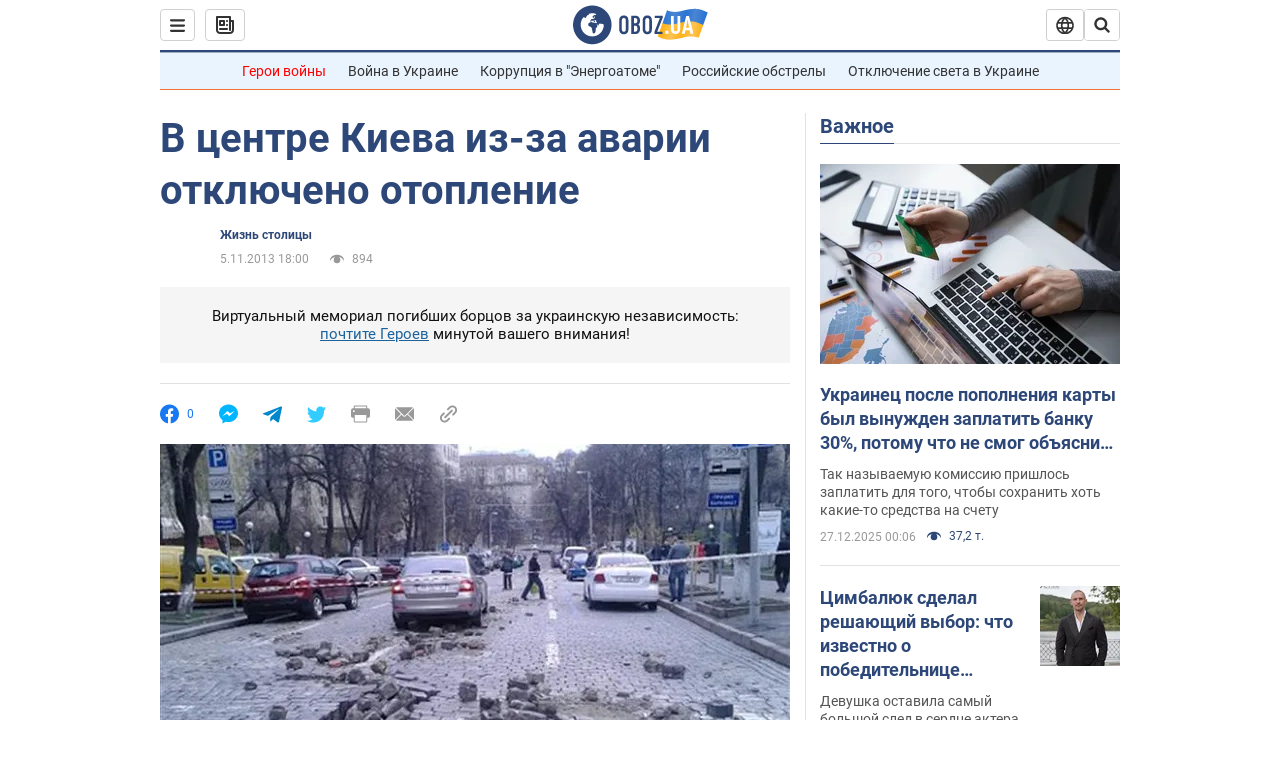

--- FILE ---
content_type: application/x-javascript; charset=utf-8
request_url: https://servicer.idealmedia.io/1418748/1?nocmp=1&sessionId=694f85fb-07e5c&sessionPage=1&sessionNumberWeek=1&sessionNumber=1&scale_metric_1=64.00&scale_metric_2=256.00&scale_metric_3=100.00&cbuster=1766819323174693519396&pvid=25c13bc9-1681-44b9-9c0f-ddc02dd4a5d3&implVersion=11&lct=1763555100&mp4=1&ap=1&consentStrLen=0&wlid=e6b400d2-3b59-4314-90de-4d0c7bb91e32&uniqId=00d8b&niet=4g&nisd=false&evt=%5B%7B%22event%22%3A1%2C%22methods%22%3A%5B1%2C2%5D%7D%2C%7B%22event%22%3A2%2C%22methods%22%3A%5B1%2C2%5D%7D%5D&pv=5&jsv=es6&dpr=1&hashCommit=cbd500eb&apt=2013-11-05T18%3A00%3A00&tfre=3951&w=0&h=1&tl=150&tlp=1&sz=0x1&szp=1&szl=1&cxurl=https%3A%2F%2Fnews.obozrevatel.com%2Fkiyany%2Flife%2F71529-v-tsentre-kieva-iz-za-avarii-otklyucheno-otoplenie.htm&ref=&lu=https%3A%2F%2Fnews.obozrevatel.com%2Fkiyany%2Flife%2F71529-v-tsentre-kieva-iz-za-avarii-otklyucheno-otoplenie.htm
body_size: 815
content:
var _mgq=_mgq||[];
_mgq.push(["IdealmediaLoadGoods1418748_00d8b",[
["rbc.ua","11932899","1","В Украине появится новый праздник, будут отмечать 7 января","В Украине официально появится еще один профессиональный праздник - День программиста....","0","","","","-dvWECTA5NCUXV-V-8i-tLaVMBPTPUjTDu7eSDB9v36Wn21fsCfpbTEuKcjlT4b3JP9NESf5a0MfIieRFDqB_Kldt0JdlZKDYLbkLtP-Q-XYw2psdFyGuJRa_OQxPMhB",{"i":"https://s-img.idealmedia.io/n/11932899/45x45/240x0x820x820/aHR0cDovL2ltZ2hvc3RzLmNvbS90Lzg1NDEwMy82NWJhYWFiOTBiZDUwNTNmYTZlZDhkOTVlNTBkNzllZS5qcGVn.webp?v=1766819323-uXGBcz-EONGg0gK3nF_IPRUcbIYcgwYdDhw8PjJWv4g","l":"https://clck.idealmedia.io/pnews/11932899/i/1298901/pp/1/1?h=-dvWECTA5NCUXV-V-8i-tLaVMBPTPUjTDu7eSDB9v36Wn21fsCfpbTEuKcjlT4b3JP9NESf5a0MfIieRFDqB_Kldt0JdlZKDYLbkLtP-Q-XYw2psdFyGuJRa_OQxPMhB&utm_campaign=obozrevatel.com&utm_source=obozrevatel.com&utm_medium=referral&rid=e0ee5a9f-e2f2-11f0-ac4f-d404e6f98490&tt=Direct&att=3&afrd=296&iv=11&ct=1&gdprApplies=0&muid=pbqHih7aZa8n&st=-300&mp4=1&h2=RGCnD2pppFaSHdacZpvmnoTb7XFiyzmF87A5iRFByjsgNjusZyjGo1rMnMT1hEiOhumDt6a8mN7o5CH77ZLjIg**","adc":[],"sdl":0,"dl":"","category":"Общество Украины","dbbr":0,"bbrt":0,"type":"e","media-type":"static","clicktrackers":[],"cta":"Читати далі","cdt":"","tri":"e0ee6b00-e2f2-11f0-ac4f-d404e6f98490","crid":"11932899"}],],
{"awc":{},"dt":"desktop","ts":"","tt":"Direct","isBot":1,"h2":"RGCnD2pppFaSHdacZpvmnoTb7XFiyzmF87A5iRFByjsgNjusZyjGo1rMnMT1hEiOhumDt6a8mN7o5CH77ZLjIg**","ats":0,"rid":"e0ee5a9f-e2f2-11f0-ac4f-d404e6f98490","pvid":"25c13bc9-1681-44b9-9c0f-ddc02dd4a5d3","iv":11,"brid":32,"muidn":"pbqHih7aZa8n","dnt":2,"cv":2,"afrd":296,"consent":true,"adv_src_id":39175}]);
_mgqp();
